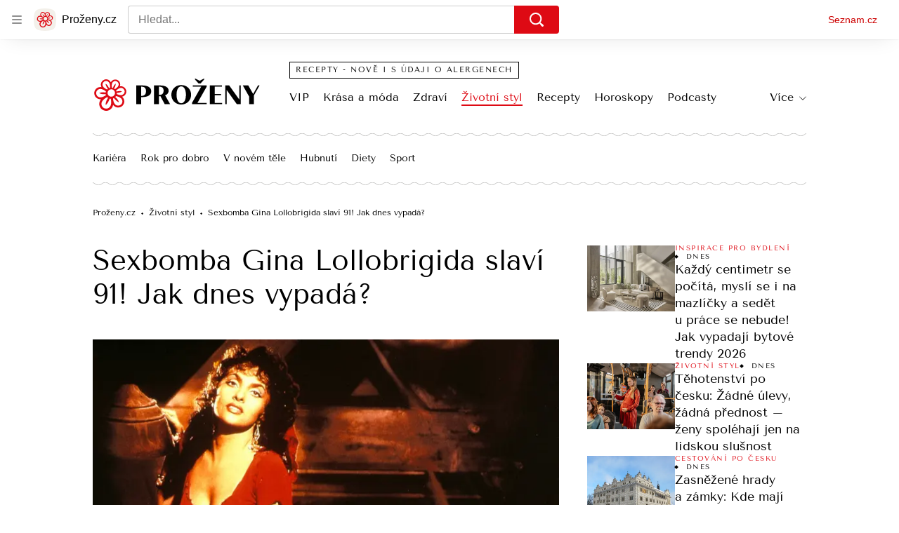

--- FILE ---
content_type: image/svg+xml
request_url: https://d50-a.sdn.cz/d_50/c_static_QM_B/47lBi/ribbon/prozeny-logo.svg
body_size: 2040
content:
<svg fill="none" xmlns="http://www.w3.org/2000/svg" viewBox="0 0 1168 228"><path d="M816.258 48.585h84.741v8.888h-50.882v51.26h44.829v8.892h-44.829v54.474h52.773v8.892h-86.632V48.585ZM1033.52 180.991V48.585h-9.84v99.97l-71.404-99.97h-27.385V180.99h9.835V81.02l71.404 99.971h27.39ZM1121.42 109.2l-34.31-60.615h-38.59l44.56 78.736v53.67h33.86V118.95l39.82-70.365h-11.03l-34.31 60.615ZM689.885 172.098l64.878-114.625h-59.302v-8.888h97.898v8.886L728.481 172.1h64.88v8.892H690.165l-.28-8.893ZM736.216 34.784 709.646 4.84 712.385 0l31.694 15.889L774.37 0l2.738 4.839-26.569 29.945h-14.323ZM613.958 183.622c-41.425 0-69.744-31.222-69.744-68.928 0-37.707 28.319-68.74 69.744-68.74 41.424 0 69.743 31.033 69.743 68.74 0 37.706-28.319 68.928-69.743 68.928Zm.001-9.157c18.236 0 33.101-20.264 33.101-59.677s-14.865-59.677-33.101-59.677c-18.237 0-33.102 20.264-33.102 59.677s14.865 59.677 33.102 59.677ZM297.05 48.585h38.775c40.102 0 66.394 12.79 66.394 41.046 0 28.254-25.191 41.614-66.394 41.614h-4.538v49.746H297.05V48.585Zm34.237 8.888v64.88h4.538c17.782 0 29.698-10.916 29.698-32.91 0-21.995-11.916-31.97-29.698-31.97h-4.538ZM535.475 180.991l-35.247-62.28c15.862-6.002 24.825-16.674 24.825-32.392 0-25.975-25.409-37.734-64.164-37.734h-38.775V180.99h34.238v-56.415h4.537c2.065 0 4.063-.053 6.044-.12l30.486 56.535h38.056Zm-74.721-65.307h-4.402v-58.21h4.402c17.247 0 28.805 8.948 28.805 28.682 0 19.734-11.558 29.528-28.805 29.528Z" fill="#000"/><path d="M204.8 57.975c-7.931-3.697-16.491-4.338-24.386-2.448 7.499-17.295-.065-37.514-17.257-45.53-17.194-8.018-37.553-.81-45.977 16.063-3.625-7.274-9.625-13.43-17.564-17.133C80.966.231 58.798 8.3 50.102 26.95c-5.215 11.182-4.364 23.61 1.143 33.66-18.963-3.553-38.647 5.925-47.179 24.219-10.104 21.67-.73 47.428 20.94 57.532 7.439 3.469 15.35 4.592 22.954 3.761a48.993 48.993 0 0 0-8.027 12.121c-11.444 24.54-.825 53.71 23.713 65.153 24.541 11.443 53.71.826 65.153-23.714a48.959 48.959 0 0 0 4.125-13.942c4.251 6.36 10.2 11.7 17.637 15.169 21.669 10.104 47.429.73 57.535-20.94 8.532-18.299 3.135-39.477-11.788-51.719 11.235-2.243 21.3-9.58 26.513-20.76 8.696-18.65.628-40.817-18.021-49.514Zm-78.152-26.457c5.593-11.994 19.899-17.2 31.892-11.608 11.99 5.591 17.193 19.895 11.6 31.888-4.611 9.889-15.169 17.595-24.506 22.819a39.1 39.1 0 0 0-5.682-4.223c2.142-3.113 4.033-6.344 5.603-9.725a67.678 67.678 0 0 0 4.255-11.914c1.005-4.164 1.717-8.465 1.443-13.227-3.824 2.85-6.663 6.158-9.206 9.605a67.259 67.259 0 0 0-6.396 10.916c-1.583 3.375-2.843 6.901-3.851 10.546a39.118 39.118 0 0 0-6.877-1.638c-2.001-10.51-2.885-23.551 1.725-33.44ZM70.686 20.754c12.097-7.269 27.853-3.34 35.121 8.756 6.106 10.162 6.53 24.443 5.507 35.932a39.402 39.402 0 0 0-6.947 2.147c-1.496-3.852-3.269-7.537-5.37-11.023a71.992 71.992 0 0 0-8-10.868c-3.08-3.374-6.462-6.569-10.834-9.165.236 5.081 1.47 9.566 3 13.87a72.067 72.067 0 0 0 5.84 12.167c2.037 3.407 4.4 6.62 7.014 9.68a39.117 39.117 0 0 0-5.626 5.062C79.919 72.81 67.905 65.821 61.929 55.875c-7.268-12.097-3.34-27.853 8.757-35.121ZM42.18 132.86c-16.387-.621-29.215-14.46-28.594-30.847.62-16.388 14.46-29.217 30.846-28.596 13.569.514 27.51 8.933 37.982 17.12a39.14 39.14 0 0 0-2.035 8.38A82.475 82.475 0 0 0 66.401 97.2c-5.199-.19-10.418.075-15.655.871-5.24.852-10.495 2.109-15.803 4.713 5.096 3 10.24 4.651 15.4 5.897a83.56 83.56 0 0 0 15.546 2.055c4.868.195 9.75-.045 14.65-.725a39.457 39.457 0 0 0 2.095 7.795C71.43 125.453 56.27 133.394 42.18 132.86Zm72.708 60.338c-7.848 16.832-27.929 24.14-44.76 16.291-16.832-7.848-24.137-27.927-16.288-44.759 6.946-14.896 23.51-26.272 37.25-33.588a38.983 38.983 0 0 0 6.512 5.42c-.095.128-.199.251-.292.378a93.106 93.106 0 0 0-8.957 15.331c-2.483 5.344-4.5 10.906-5.97 16.723-1.417 5.842-2.416 11.879-2.027 18.564 5.371-3.998 9.356-8.642 12.922-13.481 3.51-4.865 6.477-9.985 8.975-15.321a92.818 92.818 0 0 0 5.991-16.714c.038-.155.067-.315.103-.47a38.999 38.999 0 0 0 8.326 1.5c3.229 15.227 5.163 35.229-1.785 50.126Zm73.922-9.477c-12.155 11.01-31.002 10.078-42.011-2.077-9.466-10.449-13.127-27.167-14.471-40.664a39.46 39.46 0 0 0 7.337-3.419c2.629 4.19 5.565 8.1 8.841 11.702 3.501 3.852 7.336 7.397 11.568 10.588 4.271 3.151 8.844 6.031 14.416 8.006-1.416-5.739-3.832-10.573-6.548-15.135a83.776 83.776 0 0 0-9.395-12.553c-3.134-3.472-6.597-6.645-10.327-9.577a39.094 39.094 0 0 0 5.139-6.974c13.002 2.761 28.412 8.029 37.528 18.092 11.009 12.154 10.077 31.002-2.077 42.011Zm4.249-66.699c-11.453 1.814-24.519-2.889-34.697-8.012.333-2.517.421-5.037.266-7.529 4.027.037 8-.256 11.92-.886a71.891 71.891 0 0 0 13.074-3.348c4.282-1.593 8.509-3.531 12.553-6.616-4.799-1.681-9.421-2.217-13.984-2.409a71.904 71.904 0 0 0-13.466.86 70.92 70.92 0 0 0-11.906 2.942 39.473 39.473 0 0 0-2.823-6.692c8.143-8.166 19.35-17.015 31.055-18.869 13.939-2.208 27.077 7.337 29.284 21.276 2.208 13.938-7.337 27.076-21.276 29.283Zm-61.684-38.87c13.009 6.066 18.601 21.607 12.491 34.712-6.111 13.104-21.611 18.81-34.62 12.743-13.01-6.066-18.602-21.607-12.491-34.712 6.11-13.104 21.61-18.81 34.62-12.743Z" fill="#DE0A14"/></svg>